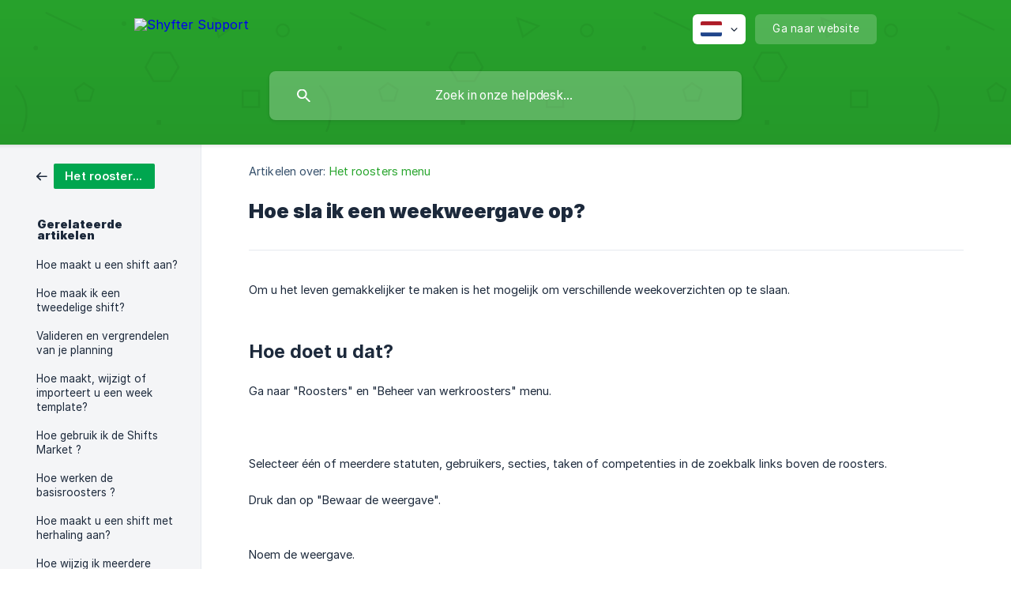

--- FILE ---
content_type: text/html; charset=utf-8
request_url: https://help.shyfter.co/nl/article/hoe-sla-ik-een-weekweergave-op-1cwmvys/
body_size: 4571
content:
<!DOCTYPE html><html lang="nl" dir="ltr"><head><meta http-equiv="Content-Type" content="text/html; charset=utf-8"><meta name="viewport" content="width=device-width, initial-scale=1"><meta property="og:locale" content="nl"><meta property="og:site_name" content="Shyfter Support"><meta property="og:type" content="website"><link rel="icon" href="https://image.crisp.chat/avatar/website/aec99995-eebf-47ec-82e2-61a25806a3de/512/?1767608109128" type="image/png"><link rel="apple-touch-icon" href="https://image.crisp.chat/avatar/website/aec99995-eebf-47ec-82e2-61a25806a3de/512/?1767608109128" type="image/png"><meta name="msapplication-TileColor" content="#28A52D"><meta name="msapplication-TileImage" content="https://image.crisp.chat/avatar/website/aec99995-eebf-47ec-82e2-61a25806a3de/512/?1767608109128"><style type="text/css">*::selection {
  background: rgba(40, 165, 45, .2);
}

.csh-theme-background-color-default {
  background-color: #28A52D;
}

.csh-theme-background-color-light {
  background-color: #F4F5F7;
}

.csh-theme-background-color-light-alpha {
  background-color: rgba(244, 245, 247, .4);
}

.csh-button.csh-button-accent {
  background-color: #28A52D;
}

.csh-article .csh-article-content article a {
  color: #28A52D;
}

.csh-article .csh-article-content article .csh-markdown.csh-markdown-title.csh-markdown-title-h1 {
  border-color: #28A52D;
}

.csh-article .csh-article-content article .csh-markdown.csh-markdown-code.csh-markdown-code-inline {
  background: rgba(40, 165, 45, .075);
  border-color: rgba(40, 165, 45, .2);
  color: #28A52D;
}

.csh-article .csh-article-content article .csh-markdown.csh-markdown-list .csh-markdown-list-item:before {
  background: #28A52D;
}</style><title>Hoe sla ik een weekweergave op?
 | Shyfter Support</title><script type="text/javascript">window.$crisp = [];

CRISP_WEBSITE_ID = "aec99995-eebf-47ec-82e2-61a25806a3de";

CRISP_RUNTIME_CONFIG = {
  locale : "nl"
};

(function(){d=document;s=d.createElement("script");s.src="https://client.crisp.chat/l.js";s.async=1;d.getElementsByTagName("head")[0].appendChild(s);})();
</script><!-- Google Tag Manager -->
<script>(function(w,d,s,l,i){w[l]=w[l]||[];w[l].push({'gtm.start':
new Date().getTime(),event:'gtm.js'});var f=d.getElementsByTagName(s)[0],
j=d.createElement(s),dl=l!='dataLayer'?'&l='+l:'';j.async=true;j.src=
'https://www.googletagmanager.com/gtm.js?id='+i+dl;f.parentNode.insertBefore(j,f);
})(window,document,'script','dataLayer','GTM-MWHZB62');</script>
<!-- End Google Tag Manager -->

<style>
.csh-header-main-logo img { height: 40px !important; }
.csh-category-badge { background-color: #00A64F !important; }
.csh-theme-background-color-gradient-default { background: #28A52D !important; }
.csh-box { border-radius: 5px !important; }
</style><meta name="description" content="Om u het leven gemakkelijker te maken is het mogelijk om verschillende weekoverzichten op te slaan."><meta property="og:title" content="Hoe sla ik een weekweergave op?"><meta property="og:description" content="Om u het leven gemakkelijker te maken is het mogelijk om verschillende weekoverzichten op te slaan."><meta property="og:url" content="https://help.shyfter.co/nl/article/hoe-sla-ik-een-weekweergave-op-1cwmvys/"><link rel="canonical" href="https://help.shyfter.co/nl/article/hoe-sla-ik-een-weekweergave-op-1cwmvys/"><link rel="stylesheet" href="https://static.crisp.help/stylesheets/libs/libs.min.css?cca2211f2ccd9cb5fb332bc53b83aaf4c" type="text/css"/><link rel="stylesheet" href="https://static.crisp.help/stylesheets/site/common/common.min.css?ca10ef04f0afa03de4dc66155cd7f7cf7" type="text/css"/><link rel="stylesheet" href="https://static.crisp.help/stylesheets/site/article/article.min.css?cfcf77a97d64c1cccaf0a3f413d2bf061" type="text/css"/><script src="https://static.crisp.help/javascripts/libs/libs.min.js?c2b50f410e1948f5861dbca6bbcbd5df9" type="text/javascript"></script><script src="https://static.crisp.help/javascripts/site/common/common.min.js?c86907751c64929d4057cef41590a3137" type="text/javascript"></script><script src="https://static.crisp.help/javascripts/site/article/article.min.js?c482d30065e2a0039a69f04e84d9f3fc9" type="text/javascript"></script></head><body><header role="banner"><div class="csh-wrapper"><div class="csh-header-main"><a href="/nl/" role="none" class="csh-header-main-logo"><img src="https://storage.crisp.chat/users/helpdesk/website/deaa9bcdb05e6800/logo-white-on-transparent-fr_f6rd3h.png" alt="Shyfter Support"></a><div role="none" class="csh-header-main-actions"><div data-expanded="false" role="none" onclick="CrispHelpdeskCommon.toggle_language()" class="csh-header-main-actions-locale"><div class="csh-header-main-actions-locale-current"><span data-country="nl" class="csh-flag"><span class="csh-flag-image"></span></span></div><ul><li><a href="/en/" data-current="false" role="none" class="csh-font-sans-regular"><span data-country="gb" class="csh-flag"><span class="csh-flag-image"></span></span>English</a></li><li><a href="/es/" data-current="false" role="none" class="csh-font-sans-regular"><span data-country="es" class="csh-flag"><span class="csh-flag-image"></span></span>Spanish</a></li><li><a href="/fr/" data-current="false" role="none" class="csh-font-sans-regular"><span data-country="fr" class="csh-flag"><span class="csh-flag-image"></span></span>French</a></li><li><a href="/nl/" data-current="true" role="none" class="csh-font-sans-medium"><span data-country="nl" class="csh-flag"><span class="csh-flag-image"></span></span>Dutch</a></li></ul></div><a href="https://shyfter.co/" target="_blank" rel="noopener noreferrer" role="none" class="csh-header-main-actions-website"><span class="csh-header-main-actions-website-itself csh-font-sans-regular">Ga naar website</span></a></div><span class="csh-clear"></span></div><form action="/nl/includes/search/" role="search" onsubmit="return false" data-target-suggest="/nl/includes/suggest/" data-target-report="/nl/includes/report/" data-has-emphasis="false" data-has-focus="false" data-expanded="false" data-pending="false" class="csh-header-search"><span class="csh-header-search-field"><input type="search" name="search_query" autocomplete="off" autocorrect="off" autocapitalize="off" maxlength="100" placeholder="Zoek in onze helpdesk..." aria-label="Zoek in onze helpdesk..." role="searchbox" onfocus="CrispHelpdeskCommon.toggle_search_focus(true)" onblur="CrispHelpdeskCommon.toggle_search_focus(false)" onkeydown="CrispHelpdeskCommon.key_search_field(event)" onkeyup="CrispHelpdeskCommon.type_search_field(this)" onsearch="CrispHelpdeskCommon.search_search_field(this)" class="csh-font-sans-regular"><span class="csh-header-search-field-autocomplete csh-font-sans-regular"></span><span class="csh-header-search-field-ruler"><span class="csh-header-search-field-ruler-text csh-font-sans-semibold"></span></span></span><div class="csh-header-search-results"></div></form></div><div data-tile="shapes" data-has-banner="false" class="csh-header-background csh-theme-background-color-default"></div></header><div id="body" class="csh-theme-background-color-light csh-body-full"><div class="csh-wrapper csh-wrapper-full csh-wrapper-large"><div class="csh-article"><aside role="complementary"><div class="csh-aside"><div class="csh-article-category csh-navigation"><a href="/nl/category/het-roosters-menu-g5ooro/" role="link" class="csh-navigation-back csh-navigation-back-item"><span data-has-category="true" class="csh-category-badge csh-font-sans-medium">Het roosters menu</span></a></div><p class="csh-aside-title csh-text-wrap csh-font-sans-bold">Gerelateerde artikelen</p><ul role="list"><li role="listitem"><a href="/nl/article/hoe-maakt-u-een-shift-aan-nr9tpq/" role="link" class="csh-aside-spaced csh-text-wrap csh-font-sans-regular">Hoe maakt u een shift aan?</a></li><li role="listitem"><a href="/nl/article/hoe-maak-ik-een-tweedelige-shift-v7yarn/" role="link" class="csh-aside-spaced csh-text-wrap csh-font-sans-regular">Hoe maak ik een tweedelige shift?</a></li><li role="listitem"><a href="/nl/article/valideren-en-vergrendelen-van-je-planning-1gd7yet/" role="link" class="csh-aside-spaced csh-text-wrap csh-font-sans-regular">Valideren en vergrendelen van je planning</a></li><li role="listitem"><a href="/nl/article/hoe-maakt-wijzigt-of-importeert-u-een-week-template-1nsnlp8/" role="link" class="csh-aside-spaced csh-text-wrap csh-font-sans-regular">Hoe maakt, wijzigt of importeert u een week template?</a></li><li role="listitem"><a href="/nl/article/hoe-gebruik-ik-de-shifts-market-1rnt9m5/" role="link" class="csh-aside-spaced csh-text-wrap csh-font-sans-regular">Hoe gebruik ik de Shifts Market ?</a></li><li role="listitem"><a href="/nl/article/hoe-werken-de-basisroosters-g70too/" role="link" class="csh-aside-spaced csh-text-wrap csh-font-sans-regular">Hoe werken de basisroosters ?</a></li><li role="listitem"><a href="/nl/article/hoe-maakt-u-een-shift-met-herhaling-aan-1b44sj0/" role="link" class="csh-aside-spaced csh-text-wrap csh-font-sans-regular">Hoe maakt u een shift met herhaling aan?</a></li><li role="listitem"><a href="/nl/article/hoe-wijzig-ik-meerdere-shifts-in-een-keer-10zcs3f/" role="link" class="csh-aside-spaced csh-text-wrap csh-font-sans-regular">Hoe wijzig ik meerdere shifts in één keer?</a></li></ul></div></aside><div role="main" class="csh-article-content csh-article-content-split"><div class="csh-article-content-wrap"><article class="csh-text-wrap"><div role="heading" class="csh-article-content-header"><div class="csh-article-content-header-metas"><div class="csh-article-content-header-metas-category csh-font-sans-regular">Artikelen over:<span> </span><a href="/nl/category/het-roosters-menu-g5ooro/" role="link">Het roosters menu</a></div></div><h1 class="csh-font-sans-bold">Hoe sla ik een weekweergave op?</h1></div><div role="article" class="csh-article-content-text csh-article-content-text-large"><p><span>Om u het leven gemakkelijker te maken is het mogelijk om verschillende weekoverzichten op te slaan.</span></p><p><br></p><p><br></p><h3 onclick="CrispHelpdeskCommon.go_to_anchor(this)" id="3-hoe-doet-u-dat" class="csh-markdown csh-markdown-title csh-markdown-title-h3 csh-font-sans-semibold"><span>Hoe doet u dat?</span></h3><p><br></p><p><span>Ga naar "Roosters" en "Beheer van werkroosters" menu.</span></p><p><br></p><p><span class="csh-markdown csh-markdown-image"><img src="https://storage.crisp.chat/users/helpdesk/website/deaa9bcdb05e6800/capture-decran-2024-07-02-a-11_190ejy5.png" alt="" loading="lazy"></span></p><p><br></p><p><br></p><p><span>Selecteer één of meerdere statuten, gebruikers, secties, taken of competenties in de zoekbalk links boven de roosters.</span></p><p><br></p><p><span>Druk dan op "Bewaar de weergave".</span></p><p><br></p><p><span class="csh-markdown csh-markdown-image"><img src="https://storage.crisp.chat/users/helpdesk/website/deaa9bcdb05e6800/capture-decran-2024-07-02-a-11_1ivm0a0.png" alt="" loading="lazy"></span></p><p><br></p><p><span>Noem de weergave.</span></p><p><br></p><p><br></p><p><span class="csh-markdown csh-markdown-image"><img src="https://storage.crisp.chat/users/helpdesk/website/deaa9bcdb05e6800/capture-decran-2024-07-02-a-11_970g9d.png" alt="" loading="lazy"></span></p><p><br></p><p><span>Telkens als u deze week wilt weergeven kan u deze links boven selecteren. Dan ziet u enkel de relevante shifts volgens de criteria die u had opgeslagen.</span></p><p><br></p><p><span class="csh-markdown csh-markdown-image"><img src="https://storage.crisp.chat/users/helpdesk/website/deaa9bcdb05e6800/capture-decran-2024-07-02-a-11_11leael.png" alt="" loading="lazy"></span></p><span class="csh-markdown csh-markdown-line csh-article-content-separate csh-article-content-separate-top"></span><p class="csh-article-content-updated csh-text-wrap csh-font-sans-light">Bijgewerkt op: 09/07/2024</p><span class="csh-markdown csh-markdown-line csh-article-content-separate csh-article-content-separate-bottom"></span></div></article><section data-has-answer="false" role="none" class="csh-article-rate"><div class="csh-article-rate-ask csh-text-wrap"><p class="csh-article-rate-title csh-font-sans-medium">Was dit artikel nuttig?</p><ul><li><a href="#" role="button" aria-label="Ja" onclick="CrispHelpdeskArticle.answer_feedback(true); return false;" class="csh-button csh-button-grey csh-button-small csh-font-sans-medium">Ja</a></li><li><a href="#" role="button" aria-label="Nee" onclick="CrispHelpdeskArticle.answer_feedback(false); return false;" class="csh-button csh-button-grey csh-button-small csh-font-sans-medium">Nee</a></li></ul></div><div data-is-open="false" class="csh-article-rate-feedback-wrap"><div data-had-error="false" class="csh-article-rate-feedback-container"><form action="https://help.shyfter.co/nl/article/hoe-sla-ik-een-weekweergave-op-1cwmvys/feedback/" method="post" onsubmit="CrispHelpdeskArticle.send_feedback_comment(this); return false;" data-is-locked="false" class="csh-article-rate-feedback"><p class="csh-article-rate-feedback-title csh-font-sans-bold">Deel uw feedback</p><textarea name="feedback_comment" cols="1" rows="1" maxlength="200" placeholder="Beschrijf kort wat u van dit artikel vindt. Mogelijk komen we bij u terug." onkeyup="CrispHelpdeskArticle.type_feedback_comment(event)" class="csh-article-rate-feedback-field csh-font-sans-regular"></textarea><div class="csh-article-rate-feedback-actions"><button type="submit" role="button" aria-label="Stuur mijn feedback" data-action="send" class="csh-button csh-button-accent csh-font-sans-medium">Stuur mijn feedback</button><a href="#" role="button" aria-label="Annuleer" onclick="CrispHelpdeskArticle.cancel_feedback_comment(); return false;" data-action="cancel" class="csh-button csh-button-grey csh-font-sans-medium">Annuleer</a></div></form></div></div><div data-is-satisfied="true" class="csh-article-rate-thanks"><p class="csh-article-rate-title csh-article-rate-thanks-title csh-font-sans-semibold">Dankuwel!</p><div class="csh-article-rate-thanks-smiley csh-article-rate-thanks-smiley-satisfied"><span data-size="large" data-name="blushing" class="csh-smiley"></span></div><div class="csh-article-rate-thanks-smiley csh-article-rate-thanks-smiley-dissatisfied"><span data-size="large" data-name="thumbs-up" class="csh-smiley"></span></div></div></section></div></div></div></div></div><footer role="contentinfo"><div class="csh-footer-ask"><div class="csh-wrapper"><div class="csh-footer-ask-text"><p class="csh-footer-ask-text-title csh-text-wrap csh-font-sans-bold">Niet gevonden wat u zocht?</p><p class="csh-footer-ask-text-label csh-text-wrap csh-font-sans-regular">Chat met ons of stuur ons een e-mail.</p></div><ul class="csh-footer-ask-buttons"><li><a aria-label="Chat met ons" href="#" role="button" onclick="CrispHelpdeskCommon.open_chatbox(); return false;" class="csh-button csh-button-accent csh-button-icon-chat csh-button-has-left-icon csh-font-sans-regular">Chat met ons</a></li><li><a aria-label="Stuur ons een e-mail" href="mailto:support@shyfter.co" role="button" class="csh-button csh-button-accent csh-button-icon-email csh-button-has-left-icon csh-font-sans-regular">Stuur ons een e-mail</a></li></ul></div></div><div class="csh-footer-copyright csh-footer-copyright-separated"><div class="csh-wrapper"><span class="csh-footer-copyright-brand"><span class="csh-font-sans-regular">© 2026</span><img src="https://storage.crisp.chat/users/helpdesk/website/deaa9bcdb05e6800/logo-black-on-transparent-nola_1t4kjej.png" alt="Shyfter Support"></span></div></div></footer></body></html>